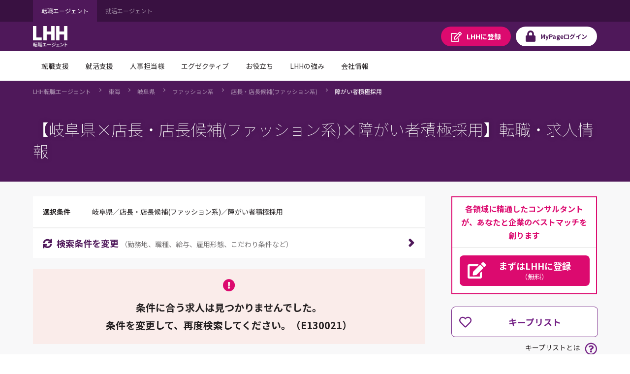

--- FILE ---
content_type: text/html;charset=UTF-8
request_url: https://jp.lhh.com/job/PO_SitecoreContentLoaderP?key=footer
body_size: 8691
content:

<!DOCTYPE HTML PUBLIC "-//W3C//DTD HTML 4.01 Transitional//EN" "http://www.w3.org/TR/html4/loose.dtd">
<html lang="ja"><head><script src="/mypage/static/111213/js/perf/stub.js" type="text/javascript"></script><script src="/jslibrary/1746634855258/sfdc/IframeThirdPartyContextLogging.js" type="text/javascript"></script><script src="/jslibrary/1647410351258/sfdc/NetworkTracking.js" type="text/javascript"></script><script>try{ NetworkTracking.init('/_ui/networks/tracking/NetworkTrackingServlet', 'network', '0662r000000TN79'); }catch(x){}try{ NetworkTracking.logPageView();}catch(x){}</script><script>(function(UITheme) {
    UITheme.getUITheme = function() { 
        return UserContext.uiTheme;
    };
}(window.UITheme = window.UITheme || {}));</script></head><div id="__next" data-reactroot=""><div class="overflow-hidden_tablet"><header class="tag-ds lhh-2025"></header><main role="main" id="main" class="main tag-ds lhh-2025 bg01" data-test-id="main-content"><div></div><section class="container  pr4 pl4 pl0_tablet pr0_tablet"><div><style>
.str-footer-inner .company-logo {
    max-width: 80px !important;
    top: auto !important;
}
</style>
<footer class="str-footer">
    <div class="str-footer-nav">
        <div class="str-footer-nav-inner">
            <div class="nav-set-group">
                <ul class="nav-set-unit">
                    <li class="js-toggle" data-behavior="sp">
                        <a href="https://www.lhh.com/ja-jp/individuals" class="js-toggle-hook">転職支援</a>
                        <ul class="nav-list js-toggle-content">
                            <li><a href="https://www.lhh.com/ja-jp/individuals">転職支援</a></li>
                            <li><a href="/job/PO_JobSearchP">求人検索</a></li>
                            <li><a href="/mypage/PO_RegistP">LHHに登録</a></li>
                        </ul>
                    </li>
                    <li class="js-toggle" data-behavior="sp">
                        <a href="https://www.lhh.com/ja-jp/campus" class="js-toggle-hook">就活支援</a>
                        <ul class="nav-list js-toggle-content">
                            <li><a href="https://www.lhh.com/ja-jp/campus">就活支援</a></li>
                            <li><a href="https://www.lhh.com/ja-jp/campus/service">就活サービス</a></li>
                        </ul>
                    </li>
                </ul>
            </div><!-- /.nav-set-group -->
            <div class="nav-set-group">
                <ul class="nav-set-unit">
                    <li class="js-toggle" data-behavior="sp">
                        <a href="https://www.lhh.com/ja-jp/organizations" class="js-toggle-hook">人事担当様</a>
                        <ul class="nav-list js-toggle-content">
                            <li><a href="https://www.lhh.com/ja-jp/organizations">人事担当様</a></li>
                            <li><a href="https://www.lhh.com/ja-jp/organizations/recruitment-solutions">採用支援</a></li>
                            <li><a href="https://www.lhh.com/ja-jp/organizations/leadership-development-and-coaching">リーダーシップ開発</a></li>
                            <li><a href="https://www.lhh.com/ja-jp/organizations/outplacement">再就職支援</a></li>
                            <li><a href="https://www.lhh.com/ja-jp/organizations/executive-solutions">エグゼクティブ人材支援</a></li>
                            <li><a href="https://www.lhh.com/ja-jp/organizations/upskill-your-capabilities">人材育成</a></li>
                        </ul>
                    </li>
                </ul>
            </div><!-- /.nav-set-group -->
            <div class="nav-set-group">
                <ul class="nav-set-unit">
                    <li class="js-toggle" data-behavior="sp">
                        <a href="https://www.lhh.com/ja-jp/about-us" class="js-toggle-hook">会社情報</a>
                        <ul class="nav-list js-toggle-content">
                            <li><a href="https://www.lhh.com/ja-jp/about-us">会社情報</a></li>
                            <li><a href="https://www.lhh.com/ja-jp/about-us/our-story">LHHの歩み</a></li>
                            <li><a href="https://www.lhh.com/ja-jp/about-us/our-team">チーム紹介</a></li>
                            <li><a href="https://www.lhh.com/ja-jp/about-us/our-culture">企業文化</a></li>
                            <li><a href="https://www.lhh.com/ja-jp/about-us/join-lhh">LHHで働く</a></li>
                            <li><a href="https://www.lhh.com/ja-jp/about-us/our-presence">拠点情報</a></li>
                        </ul>
                    </li>
                </ul>
            </div><!-- /.nav-set-group -->
            <div class="nav-set-group">
                <dl class="nav-set-unit _sns">
                    <dt>ソーシャルメディア</dt>
                    <dd>
                        <ul class="sns-list">
                            <li><a href="https://x.com/LHHtenshoku" class="icon-font _twitter" target="_blank"
                                    tabindex="0">X</a></li>
                            <li><a href="https://note.com/lhh_japan" class="icon-note" target="_blank"
                                    tabindex="0">note</a></li>
                            <li><a href="https://www.facebook.com/LHHtenshoku/" class="icon-font _facebook"
                                    target="_blank" tabindex="0">Facebook</a></li>
                            <li><a href="https://www.linkedin.com/company/lhhworldwide"
                                    class="icon-font _linked-in" target="_blank" tabindex="0">LinkedIn</a></li>
                            <li><a href="https://www.youtube.com/channel/UCCZBPVTLlTizy8azhvslPOg"
                                    class="icon-font _youtube" target="_blank" tabindex="0">YouTube</a></li>
                        </ul>
                    </dd>
                    <dt class="mt-20">LHH転職エージェントアプリ</dt>
                    <dd>
                        <div class="mod-layout-col2">
                            <div class="col"><a rel="noopener noreferrer"
                                    href="https://apps.apple.com/jp/app/id1477456854" tabindex="0" target="_blank"><img
                                        alt="" height="45" width="150"
                                        src="https://www.lhh.com/-/media/Project/LHH/LhhJP/SFDC_parts/dl_appstore.png?la=ja-jp"></a></div>
                            <div class="col"><a rel="noopener noreferrer"
                                    href="https://play.google.com/store/apps/details?id=jp.spring.app" tabindex="0"
                                    target="_blank"><img alt="" height="45" width="150"
                                        src="https://www.lhh.com/-/media/Project/LHH/LhhJP/SFDC_parts/dl_googleplay.png?la=ja-jp"></a></div>
                        </div>
                    </dd>
                </dl>
                <style media="screen">
                    @media (max-width: 48em) {
                        ._sns .mod-layout-col2 {
                            flex-direction: inherit;
                            margin: 15px auto 0;
                            justify-content: center;
                        }

                        ._sns .mod-layout-col2&gt;

                        .col+.col {
                            margin: 0;
                        }

                        .str-footer-nav-inner .nav-set-unit&gt;
                        li&gt;

                        a {
                            font-size: 12px;
                            margin-top: 10px;
                        }
                    }
                </style>
            </div><!-- /.nav-set-group -->
        </div>
    </div><!-- /.str-footer-nav -->
    <div class="str-footer-inner">
        <span class="company-logo"><img src="https://www.lhh.com/-/media/Project/LHH/LhhJP/SFDC_parts/logo_lhh_white.png?la=ja-jp&amp;h=195&amp;w=330" alt="LHH｜アデコグループの転職エージェント"></span>
        <ul class="utility-list">
            <li><a href="https://www.lhh.com/ja-jp/privacy-policy" target="_blank">個人情報保護方針・個人情報の取扱いについて</a></li>
            <li><a href="https://www.lhh.com/ja-jp/terms-conditions" target="_blank">サービス利用規約</a></li>
            <li><a href="https://www.lhh.com/ja-jp/cookie-policy" target="_blank">セキュリティ</a></li>
            <li><a href="https://www.lhh.com/ja-jp/link-policy" target="_blank">リンクポリシー</a></li>
        </ul>
    </div>
</footer></div></section><div></div></main><footer role="contentinfo" class="tag-ds lhh-2025"></footer></div></div></html>